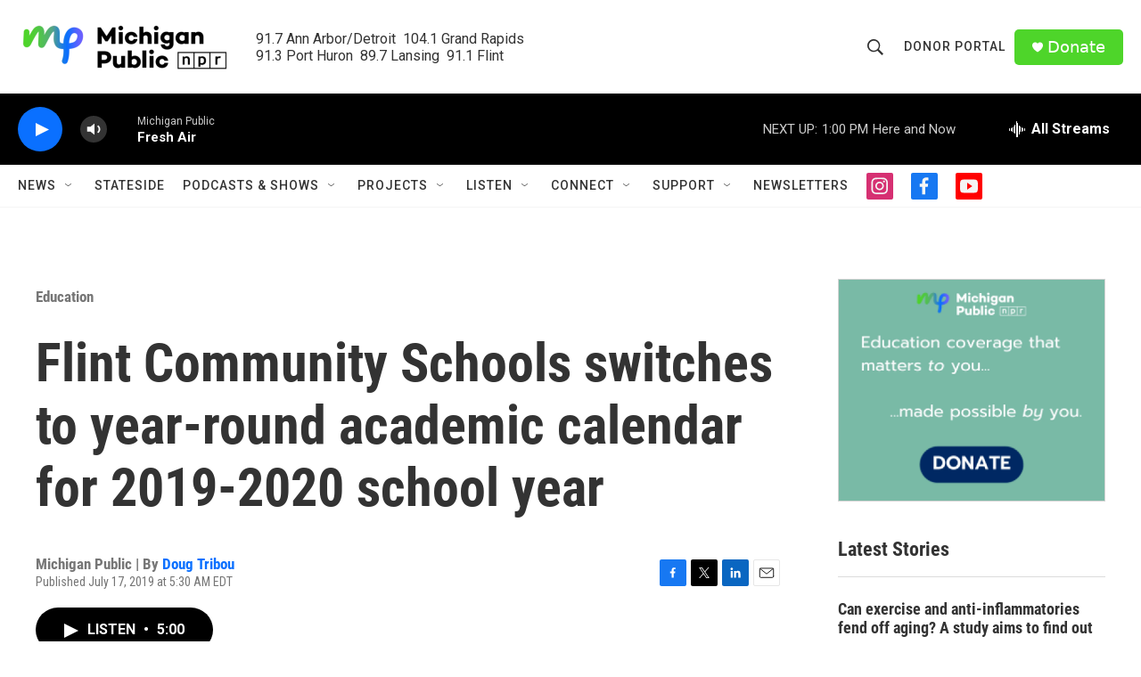

--- FILE ---
content_type: text/html; charset=utf-8
request_url: https://www.google.com/recaptcha/api2/aframe
body_size: 181
content:
<!DOCTYPE HTML><html><head><meta http-equiv="content-type" content="text/html; charset=UTF-8"></head><body><script nonce="nDuo43ejcbNA2N4oYPd61Q">/** Anti-fraud and anti-abuse applications only. See google.com/recaptcha */ try{var clients={'sodar':'https://pagead2.googlesyndication.com/pagead/sodar?'};window.addEventListener("message",function(a){try{if(a.source===window.parent){var b=JSON.parse(a.data);var c=clients[b['id']];if(c){var d=document.createElement('img');d.src=c+b['params']+'&rc='+(localStorage.getItem("rc::a")?sessionStorage.getItem("rc::b"):"");window.document.body.appendChild(d);sessionStorage.setItem("rc::e",parseInt(sessionStorage.getItem("rc::e")||0)+1);localStorage.setItem("rc::h",'1768842482877');}}}catch(b){}});window.parent.postMessage("_grecaptcha_ready", "*");}catch(b){}</script></body></html>